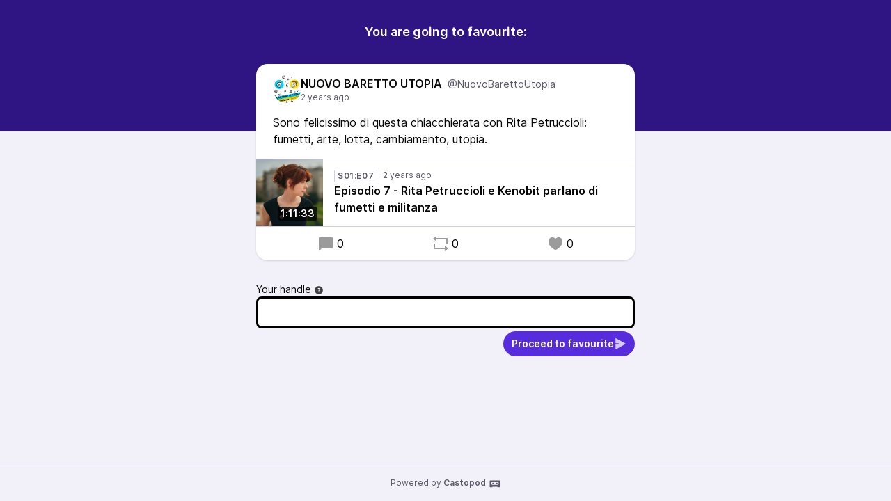

--- FILE ---
content_type: text/html; charset=UTF-8
request_url: https://podcast.kenobit.it/@NuovoBarettoUtopia/posts/3d524ab8-a22a-47b2-b888-71b8afeec795/remote/favourite
body_size: 3449
content:
<!DOCTYPE html>
<html lang="en">

<head>
    <meta charset="UTF-8"/>
    <meta name="viewport" content="width=device-width, initial-scale=1.0"/>
    <link rel="icon" type="image/x-icon" href="http://podcast.kenobit.it/media/site/favicon.46a10bca.ico" />
    <link rel="apple-touch-icon" href="http://podcast.kenobit.it/media/site/icon-180.46a10bca.png">
    <link rel="manifest" href="/@NuovoBarettoUtopia/manifest.webmanifest">
    <meta name="theme-color" content="#562CDD">
    <script>
    // Check that service workers are supported
    if ('serviceWorker' in navigator) {
        // Use the window load event to keep the page load performant
        window.addEventListener('load', () => {
            navigator.serviceWorker.register('/sw.js');
        });
    }
    </script>

    <title>Favourite NUOVO BARETTO UTOPIA&amp;#039;s post</title>
<meta name="title" content="Favourite NUOVO BARETTO UTOPIA&amp;#039;s post" />
<meta name="description" content="Sono felicissimo di questa chiacchierata con Rita Petruccioli: fumetti, arte, lotta, cambiamento, utopia." />
<link rel="canonical" href="https://podcast.kenobit.it/@NuovoBarettoUtopia/posts/3d524ab8-a22a-47b2-b888-71b8afeec795/remote/favourite" />
<meta property="twitter:title" content="Favourite NUOVO BARETTO UTOPIA&amp;#039;s post" />
<meta property="twitter:description" content="Sono felicissimo di questa chiacchierata con Rita Petruccioli: fumetti, arte, lotta, cambiamento, utopia." />
<meta property="twitter:card" content="summary_large_image" />
<meta property="twitter:image" content="http://podcast.kenobit.it/media/podcasts/NuovoBarettoUtopia/cover_federation.png" />
<meta property="og:title" content="Favourite NUOVO BARETTO UTOPIA&amp;#039;s post" />
<meta property="og:description" content="Sono felicissimo di questa chiacchierata con Rita Petruccioli: fumetti, arte, lotta, cambiamento, utopia." />
<meta property="og:image" content="http://podcast.kenobit.it/media/podcasts/NuovoBarettoUtopia/cover_federation.png" />
<meta property="og:site_name" content="Podcast di Tele Kenobit" />
    <link rel='stylesheet' type='text/css' href='/themes/colors' />
        <link rel="stylesheet" href="/assets/index-75741694.css"/>        <script type="module" src="/assets/Time-f0d4f898.js"></script>    <script type="module" src="/assets/Tooltip-b2e89539.js"></script>    <script type="module" src="/assets/podcast.ts-9c862e2c.js"></script></head>

<body class="flex flex-col min-h-screen mx-auto bg-base theme-jacaranda">
    <header class="pt-8 pb-32 bg-header">
        <h1 class="text-lg font-semibold text-center text-white">You are going to favourite:</h1>
    </header>
    <main class="flex-1 max-w-xl px-4 pb-8 mx-auto -mt-24">
        <article class="relative z-10 w-full shadow bg-elevated sm:rounded-conditional-2xl">
    <header class="flex px-6 py-4 gap-x-2">
        <img src="http://podcast.kenobit.it/media/podcasts/NuovoBarettoUtopia/cover_thumbnail.webp" alt="NUOVO BARETTO UTOPIA" class="w-10 h-10 rounded-full aspect-square" loading="lazy" />
        <div class="flex flex-col min-w-0">
            <a href="https://podcast.kenobit.it/@NuovoBarettoUtopia" class="flex items-baseline hover:underline" >
                <span class="mr-2 font-semibold truncate">NUOVO BARETTO UTOPIA</span>
                <span class="text-sm truncate text-skin-muted">@NuovoBarettoUtopia</span>
            </a>
            <a href="/@NuovoBarettoUtopia/posts/3d524ab8-a22a-47b2-b888-71b8afeec795"
            class="text-xs text-skin-muted">
                    <relative-time tense="past" class="" datetime="2024-02-29T14:24:53+00:00">
        <time
            datetime="2024-02-29T14:24:53+00:00"
            title="2024-02-29 14:24:53">Feb 29, 2024</time>
    </relative-time>            </a>
        </div>
    </header>
            <div class="px-6 mb-4 post-content">Sono felicissimo di questa chiacchierata con Rita Petruccioli: fumetti, arte, lotta, cambiamento, utopia.</div>
                <div class="flex items-center border-y border-subtle">
    <div class="relative">
        <time class="absolute px-1 text-sm font-semibold text-white rounded bg-black/75 bottom-2 right-2" datetime="PT4293.696S">
            1:11:33        </time>
                <img
            src="http://podcast.kenobit.it/media/podcasts/NuovoBarettoUtopia/episodio-7-rita-petruccioli-e-kenobit-parlano-di-fumetti-e-militanza_thumbnail.webp"
            alt="Episodio 7 - Rita Petruccioli e Kenobit parlano di fumetti e militanza" class="w-24 h-24 aspect-square" loading="lazy" />
    </div>
    <div class="flex flex-col flex-1 px-4 py-2">
        <div class="inline-flex">
            <abbr class="tracking-wider text-xs font-semibold text-skin-muted px-1 border border-subtle mr-2 !no-underline" title="Season 01 episode 07" data-tooltip="bottom">S01:E07</abbr>                <relative-time tense="past" class="text-xs whitespace-nowrap text-skin-muted" datetime="2024-02-29T14:24:53+00:00">
        <time
            datetime="2024-02-29T14:24:53+00:00"
            title="2024-02-29 14:24:53">Feb 29, 2024</time>
    </relative-time>        </div>
        <a href="https://podcast.kenobit.it/@NuovoBarettoUtopia/episodes/episodio-7-rita-petruccioli-e-kenobit-parlano-di-fumetti-e-militanza" class="flex items-baseline font-semibold line-clamp-2" title="Episodio 7 - Rita Petruccioli e Kenobit parlano di fumetti e militanza">Episodio 7 - Rita Petruccioli e Kenobit parlano di fumetti e militanza</a>
    </div>
            <play-episode-button
            class="mr-4"
            id="1_14"
            imageSrc="http://podcast.kenobit.it/media/podcasts/NuovoBarettoUtopia/episodio-7-rita-petruccioli-e-kenobit-parlano-di-fumetti-e-militanza_thumbnail.webp"
            title="Episodio 7 - Rita Petruccioli e Kenobit parlano di fumetti e militanza"
            podcast="NUOVO BARETTO UTOPIA"
            src="https://podcast.kenobit.it/audio/@NuovoBarettoUtopia/episodio-7-rita-petruccioli-e-kenobit-parlano-di-fumetti-e-militanza.mp3?_from=-+Website+-"
            mediaType="audio/mpeg"
            playLabel="Play"
            playingLabel="Playing"></play-episode-button>
    </div>        <footer class="flex justify-around px-6 py-3">
        <a href="https://podcast.kenobit.it/@NuovoBarettoUtopia/posts/3d524ab8-a22a-47b2-b888-71b8afeec795" class="inline-flex items-center hover:underline" title="0 replies"><svg class="text-2xl mr-1 opacity-40" viewBox="0 0 24 24" fill="currentColor" width="1em" height="1em"><g><path fill="none" d="M0 0h24v24H0z"/><path d="M6.455 19L2 22.5V4a1 1 0 0 1 1-1h18a1 1 0 0 1 1 1v14a1 1 0 0 1-1 1H6.455z"/></g></svg>0</a>    <a href="https://podcast.kenobit.it/@NuovoBarettoUtopia/posts/3d524ab8-a22a-47b2-b888-71b8afeec795/remote/reblog" onclick="window.open('https://podcast.kenobit.it/@NuovoBarettoUtopia/posts/3d524ab8-a22a-47b2-b888-71b8afeec795/remote/reblog', '_blank', 'width=420,height=620,scrollbars=yes,menubar=no,status=yes,resizable=yes,screenx=0,screeny=0'); return false;" class="inline-flex items-center hover:underline" title="0 shares"><svg class="text-2xl mr-1 opacity-40" viewBox="0 0 24 24" fill="currentColor" width="1em" height="1em"><g><path fill="none" d="M0 0h24v24H0z"/><path d="M6 4h15a1 1 0 0 1 1 1v7h-2V6H6v3L1 5l5-4v3zm12 16H3a1 1 0 0 1-1-1v-7h2v6h14v-3l5 4-5 4v-3z"/></g></svg>0</a>    <a href="https://podcast.kenobit.it/@NuovoBarettoUtopia/posts/3d524ab8-a22a-47b2-b888-71b8afeec795/remote/favourite" onclick="window.open('https://podcast.kenobit.it/@NuovoBarettoUtopia/posts/3d524ab8-a22a-47b2-b888-71b8afeec795/remote/favourite', '_blank', 'width=420,height=620,scrollbars=yes,menubar=no,status=yes,resizable=yes,screenx=0,screeny=0'); return false;" class="inline-flex items-center hover:underline" title="0 favourites"><svg class="text-2xl mr-1 opacity-40" viewBox="0 0 24 24" fill="currentColor" width="1em" height="1em"><g><path fill="none" d="M0 0H24V24H0z"/><path d="M16.5 3C19.538 3 22 5.5 22 9c0 7-7.5 11-10 12.5C9.5 20 2 16 2 9c0-3.5 2.5-6 5.5-6C9.36 3 11 4 12 5c1-1 2.64-2 4.5-2z"/></g></svg>0</a>    </footer>
</article>

        <form action="/posts/3d524ab8-a22a-47b2-b888-71b8afeec795/remote/favourite" method="POST" class="flex flex-col mt-8 gap-y-2">
            <input type="hidden" name="csrf_test_name" value="461f60ab5d381464271b958368fd4d4aa24183ce6fdc3d1bda737f727214915d" />            


                <div class="flex flex-col ">
            <label class="text-sm "  for="handle">Your handle<span data-tooltip="bottom" tabindex="0" title="Enter the @username@domain you want to act from." class="inline-block align-middle opacity-75 focus:ring-accent ml-1"><svg viewBox="0 0 24 24" fill="currentColor" width="1em" height="1em"><g><path fill="none" d="M0 0h24v24H0z"/><path d="M12 22C6.477 22 2 17.523 2 12S6.477 2 12 2s10 4.477 10 10-4.477 10-10 10zm-1-7v2h2v-2h-2zm2-1.645A3.502 3.502 0 0 0 12 6.5a3.501 3.501 0 0 0-3.433 2.813l1.962.393A1.5 1.5 0 1 1 12 11.5a1 1 0 0 0-1 1V14h2v-.645z"/></g></svg></span></label>
        <input type="text" name="handle" value="" class="w-full bg-elevated border-contrast rounded-lg focus:border-contrast border-3 focus:ring-accent focus-within:ring-accent mb-1 px-3 py-2" id="handle" />

        
    </div>

                <button class="gap-x-2 flex-shrink-0 inline-flex items-center justify-center font-semibold shadow-xs rounded-full focus:ring-accent px-3 py-2 text-sm leading-5 text-accent-contrast bg-accent-base hover:bg-accent-hover self-end"  type="submit"><span>Proceed to favourite</span><svg  class="opacity-75 text-lg" viewBox="0 0 24 24" fill="currentColor" width="1em" height="1em"><g><path fill="none" d="M0 0h24v24H0z"/><path d="M3 13h6v-2H3V1.846a.5.5 0 0 1 .741-.438l18.462 10.154a.5.5 0 0 1 0 .876L3.741 22.592A.5.5 0 0 1 3 22.154V13z"/></g></svg></button>
        </form>
    </main>
    <footer
        class="flex-col w-full px-2 py-4 mt-auto text-xs text-center border-t text-skin-muted border-subtle">
        Powered by <a class="inline-flex font-semibold hover:underline focus:ring-accent" href="https://castopod.org" target="_blank" rel="noreferrer noopener">Castopod<svg class="ml-1 text-lg" viewBox="0 0 24 24" fill="currentColor" width="1em" height="1em"><path fill="none" d="M0,0H24V24H0Z"/><path d="M17.13,11.69a1.28,1.28,0,0,1-.26.8,2.91,2.91,0,0,0-1.09-.3,2.12,2.12,0,0,0-1.15.35,1.36,1.36,0,0,1-.29-.85,1.4,1.4,0,1,1,2.79,0ZM8.26,10.28a1.39,1.39,0,0,0-1.14,2.2,2.84,2.84,0,0,1,1.09-.3,2.12,2.12,0,0,1,1.15.35,1.36,1.36,0,0,0,.29-.85A1.39,1.39,0,0,0,8.26,10.28ZM22,7.19V17.8a1.34,1.34,0,0,1-1.34,1.35H17.17s-.36-.65-.49-.86a.57.57,0,0,0-.45-.19H7.75a.54.54,0,0,0-.46.19c-.17.23-.5.86-.5.86H3.35A1.35,1.35,0,0,1,2,17.81V7.2A1.35,1.35,0,0,1,3.34,5.85H20.65A1.35,1.35,0,0,1,22,7.19Zm-2.6,4.39a2.82,2.82,0,0,0-2.84-2.86H7.43a2.85,2.85,0,0,0,0,5.7h9.13A2.84,2.84,0,0,0,19.4,11.58Z"/></svg></a>    </footer>
</body>


--- FILE ---
content_type: application/javascript
request_url: https://podcast.kenobit.it/assets/Tooltip-b2e89539.js
body_size: 5812
content:
function I(t){return t.split("-")[1]}function lt(t){return t==="y"?"height":"width"}function H(t){return t.split("-")[0]}function G(t){return["top","bottom"].includes(H(t))?"x":"y"}function ft(t,e,n){let{reference:o,floating:i}=t;const r=o.x+o.width/2-i.width/2,l=o.y+o.height/2-i.height/2,c=G(e),f=lt(c),s=o[f]/2-i[f]/2,m=c==="x";let a;switch(H(e)){case"top":a={x:r,y:o.y-i.height};break;case"bottom":a={x:r,y:o.y+o.height};break;case"right":a={x:o.x+o.width,y:l};break;case"left":a={x:o.x-i.width,y:l};break;default:a={x:o.x,y:o.y}}switch(I(e)){case"start":a[c]-=s*(n&&m?-1:1);break;case"end":a[c]+=s*(n&&m?-1:1)}return a}const Dt=async(t,e,n)=>{const{placement:o="bottom",strategy:i="absolute",middleware:r=[],platform:l}=n,c=r.filter(Boolean),f=await(l.isRTL==null?void 0:l.isRTL(e));let s=await l.getElementRects({reference:t,floating:e,strategy:i}),{x:m,y:a}=ft(s,o,f),p=o,u={},h=0;for(let d=0;d<c.length;d++){const{name:g,fn:y}=c[d],{x,y:w,data:D,reset:v}=await y({x:m,y:a,initialPlacement:o,placement:p,strategy:i,middlewareData:u,rects:s,platform:l,elements:{reference:t,floating:e}});m=x??m,a=w??a,u={...u,[g]:{...u[g],...D}},v&&h<=50&&(h++,typeof v=="object"&&(v.placement&&(p=v.placement),v.rects&&(s=v.rects===!0?await l.getElementRects({reference:t,floating:e,strategy:i}):v.rects),{x:m,y:a}=ft(s,p,f)),d=-1)}return{x:m,y:a,placement:p,strategy:i,middlewareData:u}};function J(t,e){return typeof t=="function"?t(e):t}function yt(t){return typeof t!="number"?function(e){return{top:0,right:0,bottom:0,left:0,...e}}(t):{top:t,right:t,bottom:t,left:t}}function K(t){return{...t,top:t.y,left:t.x,right:t.x+t.width,bottom:t.y+t.height}}async function xt(t,e){var n;e===void 0&&(e={});const{x:o,y:i,platform:r,rects:l,elements:c,strategy:f}=t,{boundary:s="clippingAncestors",rootBoundary:m="viewport",elementContext:a="floating",altBoundary:p=!1,padding:u=0}=J(e,t),h=yt(u),d=c[p?a==="floating"?"reference":"floating":a],g=K(await r.getClippingRect({element:(n=await(r.isElement==null?void 0:r.isElement(d)))==null||n?d:d.contextElement||await(r.getDocumentElement==null?void 0:r.getDocumentElement(c.floating)),boundary:s,rootBoundary:m,strategy:f})),y=a==="floating"?{...l.floating,x:o,y:i}:l.reference,x=await(r.getOffsetParent==null?void 0:r.getOffsetParent(c.floating)),w=await(r.isElement==null?void 0:r.isElement(x))&&await(r.getScale==null?void 0:r.getScale(x))||{x:1,y:1},D=K(r.convertOffsetParentRelativeRectToViewportRelativeRect?await r.convertOffsetParentRelativeRectToViewportRelativeRect({rect:y,offsetParent:x,strategy:f}):y);return{top:(g.top-D.top+h.top)/w.y,bottom:(D.bottom-g.bottom+h.bottom)/w.y,left:(g.left-D.left+h.left)/w.x,right:(D.right-g.right+h.right)/w.x}}const ot=Math.min,Ot=Math.max;function it(t,e,n){return Ot(t,ot(e,n))}const Pt=t=>({name:"arrow",options:t,async fn(e){const{x:n,y:o,placement:i,rects:r,platform:l,elements:c}=e,{element:f,padding:s=0}=J(t,e)||{};if(f==null)return{};const m=yt(s),a={x:n,y:o},p=G(i),u=lt(p),h=await l.getDimensions(f),d=p==="y",g=d?"top":"left",y=d?"bottom":"right",x=d?"clientHeight":"clientWidth",w=r.reference[u]+r.reference[p]-a[p]-r.floating[u],D=a[p]-r.reference[p],v=await(l.getOffsetParent==null?void 0:l.getOffsetParent(f));let O=v?v[x]:0;O&&await(l.isElement==null?void 0:l.isElement(v))||(O=c.floating[x]||r.floating[u]);const W=w/2-D/2,N=O/2-h[u]/2-1,j=ot(m[g],N),X=ot(m[y],N),b=j,T=O-h[u]-X,R=O/2-h[u]/2+W,A=it(b,R,T),E=I(i)!=null&&R!=A&&r.reference[u]/2-(R<b?j:X)-h[u]/2<0?R<b?b-R:T-R:0;return{[p]:a[p]-E,data:{[p]:A,centerOffset:R-A+E}}}}),kt=["top","right","bottom","left"];kt.reduce((t,e)=>t.concat(e,e+"-start",e+"-end"),[]);const Ft={left:"right",right:"left",bottom:"top",top:"bottom"};function Q(t){return t.replace(/left|right|bottom|top/g,e=>Ft[e])}function Wt(t,e,n){n===void 0&&(n=!1);const o=I(t),i=G(t),r=lt(i);let l=i==="x"?o===(n?"end":"start")?"right":"left":o==="start"?"bottom":"top";return e.reference[r]>e.floating[r]&&(l=Q(l)),{main:l,cross:Q(l)}}const Ht={start:"end",end:"start"};function nt(t){return t.replace(/start|end/g,e=>Ht[e])}const Bt=function(t){return t===void 0&&(t={}),{name:"flip",options:t,async fn(e){var n;const{placement:o,middlewareData:i,rects:r,initialPlacement:l,platform:c,elements:f}=e,{mainAxis:s=!0,crossAxis:m=!0,fallbackPlacements:a,fallbackStrategy:p="bestFit",fallbackAxisSideDirection:u="none",flipAlignment:h=!0,...d}=J(t,e),g=H(o),y=H(l)===l,x=await(c.isRTL==null?void 0:c.isRTL(f.floating)),w=a||(y||!h?[Q(l)]:function(b){const T=Q(b);return[nt(b),T,nt(T)]}(l));a||u==="none"||w.push(...function(b,T,R,A){const E=I(b);let L=function(Y,et,$t){const st=["left","right"],at=["right","left"],Ct=["top","bottom"],St=["bottom","top"];switch(Y){case"top":case"bottom":return $t?et?at:st:et?st:at;case"left":case"right":return et?Ct:St;default:return[]}}(H(b),R==="start",A);return E&&(L=L.map(Y=>Y+"-"+E),T&&(L=L.concat(L.map(nt)))),L}(l,h,u,x));const D=[l,...w],v=await xt(e,d),O=[];let W=((n=i.flip)==null?void 0:n.overflows)||[];if(s&&O.push(v[g]),m){const{main:b,cross:T}=Wt(o,r,x);O.push(v[b],v[T])}if(W=[...W,{placement:o,overflows:O}],!O.every(b=>b<=0)){var N,j;const b=(((N=i.flip)==null?void 0:N.index)||0)+1,T=D[b];if(T)return{data:{index:b,overflows:W},reset:{placement:T}};let R=(j=W.filter(A=>A.overflows[0]<=0).sort((A,E)=>A.overflows[1]-E.overflows[1])[0])==null?void 0:j.placement;if(!R)switch(p){case"bestFit":{var X;const A=(X=W.map(E=>[E.placement,E.overflows.filter(L=>L>0).reduce((L,Y)=>L+Y,0)]).sort((E,L)=>E[1]-L[1])[0])==null?void 0:X[0];A&&(R=A);break}case"initialPlacement":R=l}if(o!==R)return{reset:{placement:R}}}return{}}}},Mt=function(t){return t===void 0&&(t=0),{name:"offset",options:t,async fn(e){const{x:n,y:o}=e,i=await async function(r,l){const{placement:c,platform:f,elements:s}=r,m=await(f.isRTL==null?void 0:f.isRTL(s.floating)),a=H(c),p=I(c),u=G(c)==="x",h=["left","top"].includes(a)?-1:1,d=m&&u?-1:1,g=J(l,r);let{mainAxis:y,crossAxis:x,alignmentAxis:w}=typeof g=="number"?{mainAxis:g,crossAxis:0,alignmentAxis:null}:{mainAxis:0,crossAxis:0,alignmentAxis:null,...g};return p&&typeof w=="number"&&(x=p==="end"?-1*w:w),u?{x:x*d,y:y*h}:{x:y*h,y:x*d}}(e,t);return{x:n+i.x,y:o+i.y,data:i}}}};function Vt(t){return t==="x"?"y":"x"}const Nt=function(t){return t===void 0&&(t={}),{name:"shift",options:t,async fn(e){const{x:n,y:o,placement:i}=e,{mainAxis:r=!0,crossAxis:l=!1,limiter:c={fn:g=>{let{x:y,y:x}=g;return{x:y,y:x}}},...f}=J(t,e),s={x:n,y:o},m=await xt(e,f),a=G(H(i)),p=Vt(a);let u=s[a],h=s[p];if(r){const g=a==="y"?"bottom":"right";u=it(u+m[a==="y"?"top":"left"],u,u-m[g])}if(l){const g=p==="y"?"bottom":"right";h=it(h+m[p==="y"?"top":"left"],h,h-m[g])}const d=c.fn({...e,[a]:u,[p]:h});return{...d,data:{x:d.x-n,y:d.y-o}}}}};function $(t){var e;return((e=t.ownerDocument)==null?void 0:e.defaultView)||window}function C(t){return $(t).getComputedStyle(t)}function wt(t){return t instanceof $(t).Node}function F(t){return wt(t)?(t.nodeName||"").toLowerCase():"#document"}function S(t){return t instanceof $(t).HTMLElement}function P(t){return t instanceof $(t).Element}function ut(t){return typeof ShadowRoot<"u"&&(t instanceof $(t).ShadowRoot||t instanceof ShadowRoot)}function _(t){const{overflow:e,overflowX:n,overflowY:o,display:i}=C(t);return/auto|scroll|overlay|hidden|clip/.test(e+o+n)&&!["inline","contents"].includes(i)}function jt(t){return["table","td","th"].includes(F(t))}function rt(t){const e=ct(),n=C(t);return n.transform!=="none"||n.perspective!=="none"||!!n.containerType&&n.containerType!=="normal"||!e&&!!n.backdropFilter&&n.backdropFilter!=="none"||!e&&!!n.filter&&n.filter!=="none"||["transform","perspective","filter"].some(o=>(n.willChange||"").includes(o))||["paint","layout","strict","content"].some(o=>(n.contain||"").includes(o))}function ct(){return!(typeof CSS>"u"||!CSS.supports)&&CSS.supports("-webkit-backdrop-filter","none")}function Z(t){return["html","body","#document"].includes(F(t))}const dt=Math.min,z=Math.max,U=Math.round,B=t=>({x:t,y:t});function bt(t){const e=C(t);let n=parseFloat(e.width)||0,o=parseFloat(e.height)||0;const i=S(t),r=i?t.offsetWidth:n,l=i?t.offsetHeight:o,c=U(n)!==r||U(o)!==l;return c&&(n=r,o=l),{width:n,height:o,$:c}}function vt(t){return P(t)?t:t.contextElement}function M(t){const e=vt(t);if(!S(e))return B(1);const n=e.getBoundingClientRect(),{width:o,height:i,$:r}=bt(e);let l=(r?U(n.width):n.width)/o,c=(r?U(n.height):n.height)/i;return l&&Number.isFinite(l)||(l=1),c&&Number.isFinite(c)||(c=1),{x:l,y:c}}const pt=B(0);function Rt(t,e,n){var o,i;if(e===void 0&&(e=!0),!ct())return pt;const r=t?$(t):window;return!n||e&&n!==r?pt:{x:((o=r.visualViewport)==null?void 0:o.offsetLeft)||0,y:((i=r.visualViewport)==null?void 0:i.offsetTop)||0}}function q(t,e,n,o){e===void 0&&(e=!1),n===void 0&&(n=!1);const i=t.getBoundingClientRect(),r=vt(t);let l=B(1);e&&(o?P(o)&&(l=M(o)):l=M(t));const c=Rt(r,n,o);let f=(i.left+c.x)/l.x,s=(i.top+c.y)/l.y,m=i.width/l.x,a=i.height/l.y;if(r){const p=$(r),u=o&&P(o)?$(o):o;let h=p.frameElement;for(;h&&o&&u!==p;){const d=M(h),g=h.getBoundingClientRect(),y=getComputedStyle(h),x=g.left+(h.clientLeft+parseFloat(y.paddingLeft))*d.x,w=g.top+(h.clientTop+parseFloat(y.paddingTop))*d.y;f*=d.x,s*=d.y,m*=d.x,a*=d.y,f+=x,s+=w,h=$(h).frameElement}}return K({width:m,height:a,x:f,y:s})}function k(t){return((wt(t)?t.ownerDocument:t.document)||window.document).documentElement}function tt(t){return P(t)?{scrollLeft:t.scrollLeft,scrollTop:t.scrollTop}:{scrollLeft:t.pageXOffset,scrollTop:t.pageYOffset}}function Tt(t){return q(k(t)).left+tt(t).scrollLeft}function V(t){if(F(t)==="html")return t;const e=t.assignedSlot||t.parentNode||ut(t)&&t.host||k(t);return ut(e)?e.host:e}function At(t){const e=V(t);return Z(e)?t.ownerDocument?t.ownerDocument.body:t.body:S(e)&&_(e)?e:At(e)}function Et(t,e){var n;e===void 0&&(e=[]);const o=At(t),i=o===((n=t.ownerDocument)==null?void 0:n.body),r=$(o);return i?e.concat(r,r.visualViewport||[],_(o)?o:[]):e.concat(o,Et(o))}function mt(t,e,n){let o;if(e==="viewport")o=function(i,r){const l=$(i),c=k(i),f=l.visualViewport;let s=c.clientWidth,m=c.clientHeight,a=0,p=0;if(f){s=f.width,m=f.height;const u=ct();(!u||u&&r==="fixed")&&(a=f.offsetLeft,p=f.offsetTop)}return{width:s,height:m,x:a,y:p}}(t,n);else if(e==="document")o=function(i){const r=k(i),l=tt(i),c=i.ownerDocument.body,f=z(r.scrollWidth,r.clientWidth,c.scrollWidth,c.clientWidth),s=z(r.scrollHeight,r.clientHeight,c.scrollHeight,c.clientHeight);let m=-l.scrollLeft+Tt(i);const a=-l.scrollTop;return C(c).direction==="rtl"&&(m+=z(r.clientWidth,c.clientWidth)-f),{width:f,height:s,x:m,y:a}}(k(t));else if(P(e))o=function(i,r){const l=q(i,!0,r==="fixed"),c=l.top+i.clientTop,f=l.left+i.clientLeft,s=S(i)?M(i):B(1);return{width:i.clientWidth*s.x,height:i.clientHeight*s.y,x:f*s.x,y:c*s.y}}(e,n);else{const i=Rt(t);o={...e,x:e.x-i.x,y:e.y-i.y}}return K(o)}function Lt(t,e){const n=V(t);return!(n===e||!P(n)||Z(n))&&(C(n).position==="fixed"||Lt(n,e))}function ht(t,e){return S(t)&&C(t).position!=="fixed"?e?e(t):t.offsetParent:null}function gt(t,e){const n=$(t);if(!S(t))return n;let o=ht(t,e);for(;o&&jt(o)&&C(o).position==="static";)o=ht(o,e);return o&&(F(o)==="html"||F(o)==="body"&&C(o).position==="static"&&!rt(o))?n:o||function(i){let r=V(i);for(;S(r)&&!Z(r);){if(rt(r))return r;r=V(r)}return null}(t)||n}function Xt(t,e,n){const o=S(e),i=k(e),r=n==="fixed",l=q(t,!0,r,e);let c={scrollLeft:0,scrollTop:0};const f=B(0);if(o||!o&&!r)if((F(e)!=="body"||_(i))&&(c=tt(e)),S(e)){const s=q(e,!0,r,e);f.x=s.x+e.clientLeft,f.y=s.y+e.clientTop}else i&&(f.x=Tt(i));return{x:l.left+c.scrollLeft-f.x,y:l.top+c.scrollTop-f.y,width:l.width,height:l.height}}const Yt={getClippingRect:function(t){let{element:e,boundary:n,rootBoundary:o,strategy:i}=t;const r=n==="clippingAncestors"?function(s,m){const a=m.get(s);if(a)return a;let p=Et(s).filter(g=>P(g)&&F(g)!=="body"),u=null;const h=C(s).position==="fixed";let d=h?V(s):s;for(;P(d)&&!Z(d);){const g=C(d),y=rt(d);y||g.position!=="fixed"||(u=null),(h?!y&&!u:!y&&g.position==="static"&&u&&["absolute","fixed"].includes(u.position)||_(d)&&!y&&Lt(s,d))?p=p.filter(x=>x!==d):u=g,d=V(d)}return m.set(s,p),p}(e,this._c):[].concat(n),l=[...r,o],c=l[0],f=l.reduce((s,m)=>{const a=mt(e,m,i);return s.top=z(a.top,s.top),s.right=dt(a.right,s.right),s.bottom=dt(a.bottom,s.bottom),s.left=z(a.left,s.left),s},mt(e,c,i));return{width:f.right-f.left,height:f.bottom-f.top,x:f.left,y:f.top}},convertOffsetParentRelativeRectToViewportRelativeRect:function(t){let{rect:e,offsetParent:n,strategy:o}=t;const i=S(n),r=k(n);if(n===r)return e;let l={scrollLeft:0,scrollTop:0},c=B(1);const f=B(0);if((i||!i&&o!=="fixed")&&((F(n)!=="body"||_(r))&&(l=tt(n)),S(n))){const s=q(n);c=M(n),f.x=s.x+n.clientLeft,f.y=s.y+n.clientTop}return{width:e.width*c.x,height:e.height*c.y,x:e.x*c.x-l.scrollLeft*c.x+f.x,y:e.y*c.y-l.scrollTop*c.y+f.y}},isElement:P,getDimensions:function(t){return bt(t)},getOffsetParent:gt,getDocumentElement:k,getScale:M,async getElementRects(t){let{reference:e,floating:n,strategy:o}=t;const i=this.getOffsetParent||gt,r=this.getDimensions;return{reference:Xt(e,await i(n),o),floating:{x:0,y:0,...await r(n)}}},getClientRects:t=>Array.from(t.getClientRects()),isRTL:t=>C(t).direction==="rtl"},zt=(t,e,n)=>{const o=new Map,i={platform:Yt,...n},r={...i.platform,_c:o};return Dt(t,e,{...i,platform:r})},_t=()=>{const t=document.querySelectorAll("[data-tooltip]");for(let e=0;e<t.length;e++){const n=t[e],o=n.title,i=document.createElement("div");i.setAttribute("id","tooltip"+e),i.setAttribute("class","absolute px-2 py-1 text-sm bg-gray-900 text-white rounded max-w-xs z-50"),i.innerHTML=o;const r=document.createElement("div");r.setAttribute("class","absolute bg-gray-900 w-2 h-2 rotate-45"),r.setAttribute("id","arrow"+e),i.appendChild(r);const l=()=>{zt(n,i,{placement:n.dataset.tooltip,middleware:[Bt(),Nt(),Mt(8),Pt({element:r})]}).then(({x:a,y:p,placement:u,middlewareData:h})=>{Object.assign(i.style,{left:`${a}px`,top:`${p}px`});const{x:d,y:g}=h.arrow,y={top:"bottom",right:"left",bottom:"top",left:"right"}[u.split("-")[0]];Object.assign(r.style,{left:d!=null?`${d}px`:"",top:g!=null?`${g}px`:"",right:"",bottom:"",[y]:"-4px"})})},c=()=>{n.removeAttribute("title"),n.setAttribute("aria-describedby","tooltip"+e),document.body.appendChild(i),l()},f=()=>{const a=document.getElementById("tooltip"+e);n.removeAttribute("aria-describedby"),n.setAttribute("title",o),a&&document.body.removeChild(a)},s=["mouseenter","focus"],m=["mouseleave","blur"];s.forEach(a=>{n.addEventListener(a,c)}),m.forEach(a=>{n.addEventListener(a,f)})}};export{Bt as A,zt as B,Mt as L,Nt as O,_t as T};
//# sourceMappingURL=Tooltip-b2e89539.js.map


--- FILE ---
content_type: application/javascript
request_url: https://podcast.kenobit.it/assets/podcast.ts-9c862e2c.js
body_size: 141
content:
import{T as a,S as d}from"./Time-f0d4f898.js";import{T as r}from"./Tooltip-b2e89539.js";const i=()=>{const s=document.querySelectorAll("[data-toggle]");for(let e=0;e<s.length;e++){const t=s[e];if(t.dataset.toggle){const l=document.getElementById(t.dataset.toggle);l&&t.dataset.toggleClass&&t.addEventListener("click",()=>{var g;(g=t.dataset.toggleClass)==null||g.split(" ").forEach(o=>{l.classList.toggle(o)}),t.dataset.toggleBodyClass&&t.dataset.toggleBodyClass.split(" ").forEach(o=>{document.body.classList.toggle(o)})})}}};a();i();r();d();
//# sourceMappingURL=podcast.ts-9c862e2c.js.map
